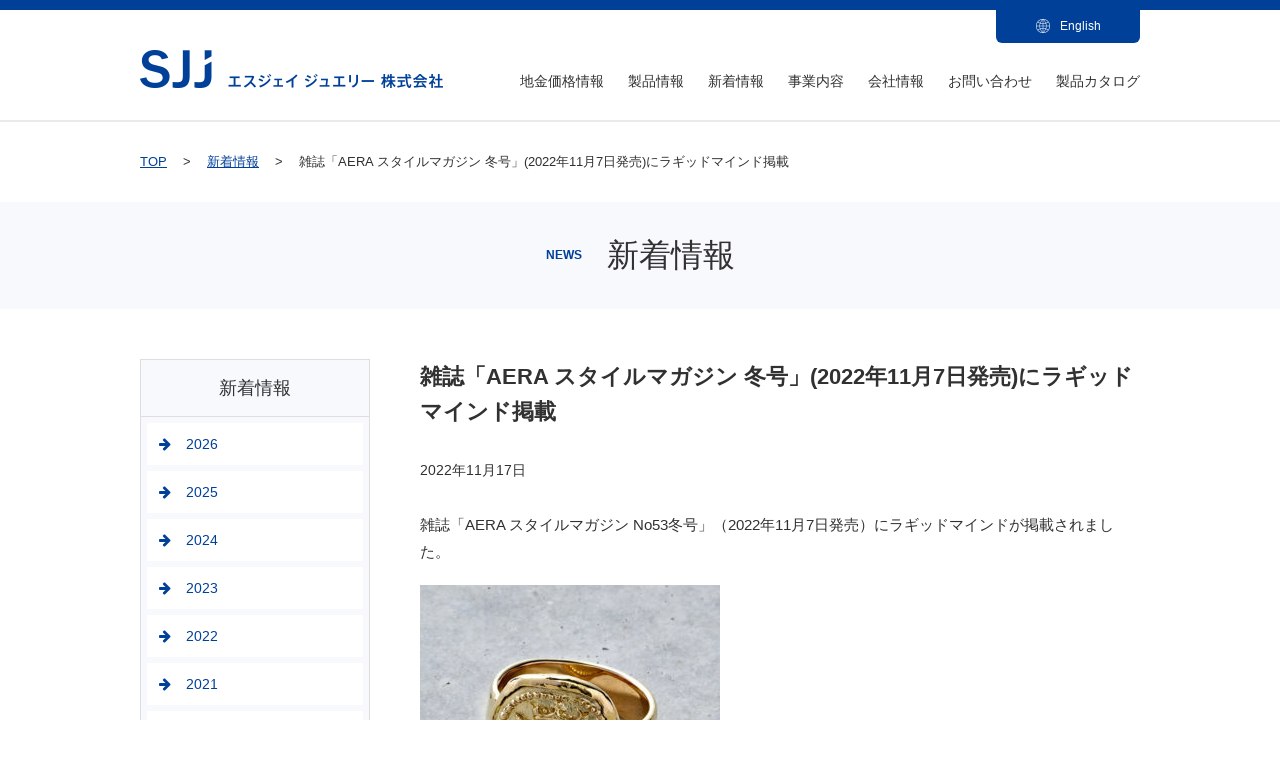

--- FILE ---
content_type: text/html; charset=UTF-8
request_url: https://www.sjj.co.jp/news/1577
body_size: 5763
content:
<!DOCTYPE HTML>
<html lang="ja" dir="ltr">
<head>
	<meta charset="utf-8">
	<!-- 電話番号の自動リンク機能を無効化 -->
	<meta name="format-detection" content="telephone=no">
	<!-- IE互換性を無効化 -->
	<meta http-equiv="X-UA-Compatible" content="IE=edge" />
	<meta name="viewport" content="width=device-width, initial-scale=1.0">
	<link rel="stylesheet" href="css/style.css">
	<title>新着情報｜エスジェイジュエリー株式会社</title>
    <meta name="description" content="当社は、ジュエリー業界おいて、金・プラチナチェーンを中心とした地金系製品のプロフェッショナルとして、厳選された素材を調達し、優れたデザイン力と高い技術力で製造した競争力が高い商品を、全国の小売店を通じてお客様へお届けしています。" />
<meta name="keywords" content="ジュエリー" />
	<!--[if lt IE 9]>
	<script src="//cdn.jsdelivr.net/html5shiv/3.7.2/html5shiv.min.js"></script>
	<script src="//cdnjs.cloudflare.com/ajax/libs/respond.js/1.4.2/respond.min.js"></script>
	<![endif]-->
	<link rel="stylesheet" href="/common/css/ie.css">
	<!--フォントアイコン(font-awesome)-->
	<link href="https://maxcdn.bootstrapcdn.com/font-awesome/4.2.0/css/font-awesome.min.css" rel="stylesheet">
	<link rel="stylesheet" type="text/css" href="https://www.sjj.co.jp/corp/wp-content/themes/sjj/style.css" media="all">
	<link href="/slick/slick.css" rel="stylesheet">
	<link href="/slick/slick-theme.css" rel="stylesheet">
	<link href="/common/css/style.css" rel="stylesheet">
	<link href="/common/css/style--sp.css" rel="stylesheet">
	<link rel="icon" href="https://www.sjj.co.jp/favicon.ico">
	<meta name='robots' content='max-image-preview:large' />
<script type="text/javascript">
window._wpemojiSettings = {"baseUrl":"https:\/\/s.w.org\/images\/core\/emoji\/14.0.0\/72x72\/","ext":".png","svgUrl":"https:\/\/s.w.org\/images\/core\/emoji\/14.0.0\/svg\/","svgExt":".svg","source":{"concatemoji":"https:\/\/www.sjj.co.jp\/corp\/wp-includes\/js\/wp-emoji-release.min.js?ver=6.2.8"}};
/*! This file is auto-generated */
!function(e,a,t){var n,r,o,i=a.createElement("canvas"),p=i.getContext&&i.getContext("2d");function s(e,t){p.clearRect(0,0,i.width,i.height),p.fillText(e,0,0);e=i.toDataURL();return p.clearRect(0,0,i.width,i.height),p.fillText(t,0,0),e===i.toDataURL()}function c(e){var t=a.createElement("script");t.src=e,t.defer=t.type="text/javascript",a.getElementsByTagName("head")[0].appendChild(t)}for(o=Array("flag","emoji"),t.supports={everything:!0,everythingExceptFlag:!0},r=0;r<o.length;r++)t.supports[o[r]]=function(e){if(p&&p.fillText)switch(p.textBaseline="top",p.font="600 32px Arial",e){case"flag":return s("\ud83c\udff3\ufe0f\u200d\u26a7\ufe0f","\ud83c\udff3\ufe0f\u200b\u26a7\ufe0f")?!1:!s("\ud83c\uddfa\ud83c\uddf3","\ud83c\uddfa\u200b\ud83c\uddf3")&&!s("\ud83c\udff4\udb40\udc67\udb40\udc62\udb40\udc65\udb40\udc6e\udb40\udc67\udb40\udc7f","\ud83c\udff4\u200b\udb40\udc67\u200b\udb40\udc62\u200b\udb40\udc65\u200b\udb40\udc6e\u200b\udb40\udc67\u200b\udb40\udc7f");case"emoji":return!s("\ud83e\udef1\ud83c\udffb\u200d\ud83e\udef2\ud83c\udfff","\ud83e\udef1\ud83c\udffb\u200b\ud83e\udef2\ud83c\udfff")}return!1}(o[r]),t.supports.everything=t.supports.everything&&t.supports[o[r]],"flag"!==o[r]&&(t.supports.everythingExceptFlag=t.supports.everythingExceptFlag&&t.supports[o[r]]);t.supports.everythingExceptFlag=t.supports.everythingExceptFlag&&!t.supports.flag,t.DOMReady=!1,t.readyCallback=function(){t.DOMReady=!0},t.supports.everything||(n=function(){t.readyCallback()},a.addEventListener?(a.addEventListener("DOMContentLoaded",n,!1),e.addEventListener("load",n,!1)):(e.attachEvent("onload",n),a.attachEvent("onreadystatechange",function(){"complete"===a.readyState&&t.readyCallback()})),(e=t.source||{}).concatemoji?c(e.concatemoji):e.wpemoji&&e.twemoji&&(c(e.twemoji),c(e.wpemoji)))}(window,document,window._wpemojiSettings);
</script>
<style type="text/css">
img.wp-smiley,
img.emoji {
	display: inline !important;
	border: none !important;
	box-shadow: none !important;
	height: 1em !important;
	width: 1em !important;
	margin: 0 0.07em !important;
	vertical-align: -0.1em !important;
	background: none !important;
	padding: 0 !important;
}
</style>
	<link rel='stylesheet' id='wp-block-library-css' href='https://www.sjj.co.jp/corp/wp-includes/css/dist/block-library/style.min.css?ver=6.2.8' type='text/css' media='all' />
<link rel='stylesheet' id='classic-theme-styles-css' href='https://www.sjj.co.jp/corp/wp-includes/css/classic-themes.min.css?ver=6.2.8' type='text/css' media='all' />
<style id='global-styles-inline-css' type='text/css'>
body{--wp--preset--color--black: #000000;--wp--preset--color--cyan-bluish-gray: #abb8c3;--wp--preset--color--white: #ffffff;--wp--preset--color--pale-pink: #f78da7;--wp--preset--color--vivid-red: #cf2e2e;--wp--preset--color--luminous-vivid-orange: #ff6900;--wp--preset--color--luminous-vivid-amber: #fcb900;--wp--preset--color--light-green-cyan: #7bdcb5;--wp--preset--color--vivid-green-cyan: #00d084;--wp--preset--color--pale-cyan-blue: #8ed1fc;--wp--preset--color--vivid-cyan-blue: #0693e3;--wp--preset--color--vivid-purple: #9b51e0;--wp--preset--gradient--vivid-cyan-blue-to-vivid-purple: linear-gradient(135deg,rgba(6,147,227,1) 0%,rgb(155,81,224) 100%);--wp--preset--gradient--light-green-cyan-to-vivid-green-cyan: linear-gradient(135deg,rgb(122,220,180) 0%,rgb(0,208,130) 100%);--wp--preset--gradient--luminous-vivid-amber-to-luminous-vivid-orange: linear-gradient(135deg,rgba(252,185,0,1) 0%,rgba(255,105,0,1) 100%);--wp--preset--gradient--luminous-vivid-orange-to-vivid-red: linear-gradient(135deg,rgba(255,105,0,1) 0%,rgb(207,46,46) 100%);--wp--preset--gradient--very-light-gray-to-cyan-bluish-gray: linear-gradient(135deg,rgb(238,238,238) 0%,rgb(169,184,195) 100%);--wp--preset--gradient--cool-to-warm-spectrum: linear-gradient(135deg,rgb(74,234,220) 0%,rgb(151,120,209) 20%,rgb(207,42,186) 40%,rgb(238,44,130) 60%,rgb(251,105,98) 80%,rgb(254,248,76) 100%);--wp--preset--gradient--blush-light-purple: linear-gradient(135deg,rgb(255,206,236) 0%,rgb(152,150,240) 100%);--wp--preset--gradient--blush-bordeaux: linear-gradient(135deg,rgb(254,205,165) 0%,rgb(254,45,45) 50%,rgb(107,0,62) 100%);--wp--preset--gradient--luminous-dusk: linear-gradient(135deg,rgb(255,203,112) 0%,rgb(199,81,192) 50%,rgb(65,88,208) 100%);--wp--preset--gradient--pale-ocean: linear-gradient(135deg,rgb(255,245,203) 0%,rgb(182,227,212) 50%,rgb(51,167,181) 100%);--wp--preset--gradient--electric-grass: linear-gradient(135deg,rgb(202,248,128) 0%,rgb(113,206,126) 100%);--wp--preset--gradient--midnight: linear-gradient(135deg,rgb(2,3,129) 0%,rgb(40,116,252) 100%);--wp--preset--duotone--dark-grayscale: url('#wp-duotone-dark-grayscale');--wp--preset--duotone--grayscale: url('#wp-duotone-grayscale');--wp--preset--duotone--purple-yellow: url('#wp-duotone-purple-yellow');--wp--preset--duotone--blue-red: url('#wp-duotone-blue-red');--wp--preset--duotone--midnight: url('#wp-duotone-midnight');--wp--preset--duotone--magenta-yellow: url('#wp-duotone-magenta-yellow');--wp--preset--duotone--purple-green: url('#wp-duotone-purple-green');--wp--preset--duotone--blue-orange: url('#wp-duotone-blue-orange');--wp--preset--font-size--small: 13px;--wp--preset--font-size--medium: 20px;--wp--preset--font-size--large: 36px;--wp--preset--font-size--x-large: 42px;--wp--preset--spacing--20: 0.44rem;--wp--preset--spacing--30: 0.67rem;--wp--preset--spacing--40: 1rem;--wp--preset--spacing--50: 1.5rem;--wp--preset--spacing--60: 2.25rem;--wp--preset--spacing--70: 3.38rem;--wp--preset--spacing--80: 5.06rem;--wp--preset--shadow--natural: 6px 6px 9px rgba(0, 0, 0, 0.2);--wp--preset--shadow--deep: 12px 12px 50px rgba(0, 0, 0, 0.4);--wp--preset--shadow--sharp: 6px 6px 0px rgba(0, 0, 0, 0.2);--wp--preset--shadow--outlined: 6px 6px 0px -3px rgba(255, 255, 255, 1), 6px 6px rgba(0, 0, 0, 1);--wp--preset--shadow--crisp: 6px 6px 0px rgba(0, 0, 0, 1);}:where(.is-layout-flex){gap: 0.5em;}body .is-layout-flow > .alignleft{float: left;margin-inline-start: 0;margin-inline-end: 2em;}body .is-layout-flow > .alignright{float: right;margin-inline-start: 2em;margin-inline-end: 0;}body .is-layout-flow > .aligncenter{margin-left: auto !important;margin-right: auto !important;}body .is-layout-constrained > .alignleft{float: left;margin-inline-start: 0;margin-inline-end: 2em;}body .is-layout-constrained > .alignright{float: right;margin-inline-start: 2em;margin-inline-end: 0;}body .is-layout-constrained > .aligncenter{margin-left: auto !important;margin-right: auto !important;}body .is-layout-constrained > :where(:not(.alignleft):not(.alignright):not(.alignfull)){max-width: var(--wp--style--global--content-size);margin-left: auto !important;margin-right: auto !important;}body .is-layout-constrained > .alignwide{max-width: var(--wp--style--global--wide-size);}body .is-layout-flex{display: flex;}body .is-layout-flex{flex-wrap: wrap;align-items: center;}body .is-layout-flex > *{margin: 0;}:where(.wp-block-columns.is-layout-flex){gap: 2em;}.has-black-color{color: var(--wp--preset--color--black) !important;}.has-cyan-bluish-gray-color{color: var(--wp--preset--color--cyan-bluish-gray) !important;}.has-white-color{color: var(--wp--preset--color--white) !important;}.has-pale-pink-color{color: var(--wp--preset--color--pale-pink) !important;}.has-vivid-red-color{color: var(--wp--preset--color--vivid-red) !important;}.has-luminous-vivid-orange-color{color: var(--wp--preset--color--luminous-vivid-orange) !important;}.has-luminous-vivid-amber-color{color: var(--wp--preset--color--luminous-vivid-amber) !important;}.has-light-green-cyan-color{color: var(--wp--preset--color--light-green-cyan) !important;}.has-vivid-green-cyan-color{color: var(--wp--preset--color--vivid-green-cyan) !important;}.has-pale-cyan-blue-color{color: var(--wp--preset--color--pale-cyan-blue) !important;}.has-vivid-cyan-blue-color{color: var(--wp--preset--color--vivid-cyan-blue) !important;}.has-vivid-purple-color{color: var(--wp--preset--color--vivid-purple) !important;}.has-black-background-color{background-color: var(--wp--preset--color--black) !important;}.has-cyan-bluish-gray-background-color{background-color: var(--wp--preset--color--cyan-bluish-gray) !important;}.has-white-background-color{background-color: var(--wp--preset--color--white) !important;}.has-pale-pink-background-color{background-color: var(--wp--preset--color--pale-pink) !important;}.has-vivid-red-background-color{background-color: var(--wp--preset--color--vivid-red) !important;}.has-luminous-vivid-orange-background-color{background-color: var(--wp--preset--color--luminous-vivid-orange) !important;}.has-luminous-vivid-amber-background-color{background-color: var(--wp--preset--color--luminous-vivid-amber) !important;}.has-light-green-cyan-background-color{background-color: var(--wp--preset--color--light-green-cyan) !important;}.has-vivid-green-cyan-background-color{background-color: var(--wp--preset--color--vivid-green-cyan) !important;}.has-pale-cyan-blue-background-color{background-color: var(--wp--preset--color--pale-cyan-blue) !important;}.has-vivid-cyan-blue-background-color{background-color: var(--wp--preset--color--vivid-cyan-blue) !important;}.has-vivid-purple-background-color{background-color: var(--wp--preset--color--vivid-purple) !important;}.has-black-border-color{border-color: var(--wp--preset--color--black) !important;}.has-cyan-bluish-gray-border-color{border-color: var(--wp--preset--color--cyan-bluish-gray) !important;}.has-white-border-color{border-color: var(--wp--preset--color--white) !important;}.has-pale-pink-border-color{border-color: var(--wp--preset--color--pale-pink) !important;}.has-vivid-red-border-color{border-color: var(--wp--preset--color--vivid-red) !important;}.has-luminous-vivid-orange-border-color{border-color: var(--wp--preset--color--luminous-vivid-orange) !important;}.has-luminous-vivid-amber-border-color{border-color: var(--wp--preset--color--luminous-vivid-amber) !important;}.has-light-green-cyan-border-color{border-color: var(--wp--preset--color--light-green-cyan) !important;}.has-vivid-green-cyan-border-color{border-color: var(--wp--preset--color--vivid-green-cyan) !important;}.has-pale-cyan-blue-border-color{border-color: var(--wp--preset--color--pale-cyan-blue) !important;}.has-vivid-cyan-blue-border-color{border-color: var(--wp--preset--color--vivid-cyan-blue) !important;}.has-vivid-purple-border-color{border-color: var(--wp--preset--color--vivid-purple) !important;}.has-vivid-cyan-blue-to-vivid-purple-gradient-background{background: var(--wp--preset--gradient--vivid-cyan-blue-to-vivid-purple) !important;}.has-light-green-cyan-to-vivid-green-cyan-gradient-background{background: var(--wp--preset--gradient--light-green-cyan-to-vivid-green-cyan) !important;}.has-luminous-vivid-amber-to-luminous-vivid-orange-gradient-background{background: var(--wp--preset--gradient--luminous-vivid-amber-to-luminous-vivid-orange) !important;}.has-luminous-vivid-orange-to-vivid-red-gradient-background{background: var(--wp--preset--gradient--luminous-vivid-orange-to-vivid-red) !important;}.has-very-light-gray-to-cyan-bluish-gray-gradient-background{background: var(--wp--preset--gradient--very-light-gray-to-cyan-bluish-gray) !important;}.has-cool-to-warm-spectrum-gradient-background{background: var(--wp--preset--gradient--cool-to-warm-spectrum) !important;}.has-blush-light-purple-gradient-background{background: var(--wp--preset--gradient--blush-light-purple) !important;}.has-blush-bordeaux-gradient-background{background: var(--wp--preset--gradient--blush-bordeaux) !important;}.has-luminous-dusk-gradient-background{background: var(--wp--preset--gradient--luminous-dusk) !important;}.has-pale-ocean-gradient-background{background: var(--wp--preset--gradient--pale-ocean) !important;}.has-electric-grass-gradient-background{background: var(--wp--preset--gradient--electric-grass) !important;}.has-midnight-gradient-background{background: var(--wp--preset--gradient--midnight) !important;}.has-small-font-size{font-size: var(--wp--preset--font-size--small) !important;}.has-medium-font-size{font-size: var(--wp--preset--font-size--medium) !important;}.has-large-font-size{font-size: var(--wp--preset--font-size--large) !important;}.has-x-large-font-size{font-size: var(--wp--preset--font-size--x-large) !important;}
.wp-block-navigation a:where(:not(.wp-element-button)){color: inherit;}
:where(.wp-block-columns.is-layout-flex){gap: 2em;}
.wp-block-pullquote{font-size: 1.5em;line-height: 1.6;}
</style>
<link rel="https://api.w.org/" href="https://www.sjj.co.jp/wp-json/" /><link rel="EditURI" type="application/rsd+xml" title="RSD" href="https://www.sjj.co.jp/corp/xmlrpc.php?rsd" />
<link rel="wlwmanifest" type="application/wlwmanifest+xml" href="https://www.sjj.co.jp/corp/wp-includes/wlwmanifest.xml" />
<meta name="generator" content="WordPress 6.2.8" />
<link rel="canonical" href="https://www.sjj.co.jp/news/1577" />
<link rel='shortlink' href='https://www.sjj.co.jp/?p=1577' />
<link rel="alternate" type="application/json+oembed" href="https://www.sjj.co.jp/wp-json/oembed/1.0/embed?url=https%3A%2F%2Fwww.sjj.co.jp%2Fnews%2F1577" />
<link rel="alternate" type="text/xml+oembed" href="https://www.sjj.co.jp/wp-json/oembed/1.0/embed?url=https%3A%2F%2Fwww.sjj.co.jp%2Fnews%2F1577&#038;format=xml" />

	
<!-- Google Tag Manager -->
<script>(function(w,d,s,l,i){w[l]=w[l]||[];w[l].push({'gtm.start':
new Date().getTime(),event:'gtm.js'});var f=d.getElementsByTagName(s)[0],
j=d.createElement(s),dl=l!='dataLayer'?'&l='+l:'';j.async=true;j.src=
'https://www.googletagmanager.com/gtm.js?id='+i+dl;f.parentNode.insertBefore(j,f);
})(window,document,'script','dataLayer','GTM-MX8THN7');</script>
<!-- End Google Tag Manager -->
</head>
<body>
<!-- Google Tag Manager (noscript) -->
<noscript><iframe src="https://www.googletagmanager.com/ns.html?id=GTM-MX8THN7"
height="0" width="0" style="display:none;visibility:hidden"></iframe></noscript>
<!-- End Google Tag Manager (noscript) -->

<script src="/common/js/jquery.js"></script>
<script src="/common/js/app.js"></script>
<script src="/slick/slick.min.js"></script>
<div class="whole-wrapper whole-wrapper--index">
	<header class="container header-container relative">
		<div class="inner relative">
			<h1 class="titleLogo">
				<a href="/">
					<img src="/common/img/header-container/companyLogo.png" alt="エスジェイジュエリー株式会社" />
				</a>
			</h1>
			<nav class="pcMenu">
				<ul>
					<li>
						<a href="https://www.sjj.co.jp/market/">地金価格情報</a>
					</li>
					<li>
						<a href="https://www.sjj.co.jp/product/">製品情報</a>
					</li>
					<li>
						<a href="https://www.sjj.co.jp/news/">新着情報</a>
					</li>
					<li>
						<a href="https://www.sjj.co.jp/business/">事業内容</a>
					</li>
					<li>
						<a href="https://www.sjj.co.jp/company/">会社情報</a>
					</li>
					<li>
						<a href="https://www.sjj.co.jp/contact/">お問い合わせ</a>
					</li>
					<li class="drop-menu">
						<a href="#">製品カタログ</a>
						<ul class="drop-menu-list">
							<li class="drop-menu-item">
								<a href="/common/img/product/CoinMedalCatalog-ver2.pdf" target="_blank">コインメダルジュエリー</a>
							</li >
							<!--
							<li class="drop-menu-item">
								<a href="#">喜平ベーシックチェーン</a>
							</li>
							-->							
						</ul>
					</li>				
				</ul>
			</nav>
			<a href="/english/" class="toEngsiteLink--sp sp">
				<img src="/common/img/icons/earth--sp.png" alt="to_englishsite" />
			</a>
			<div class="navToggle--wrapper">
				<div id="navToggle">
					<span></span>
					<span></span>
					<span></span>
				</div>
			</div>
			<nav class="spMenu">
				<ul>
					<li>
						<a href="https://www.sjj.co.jp/market/index.php">地金価格情報</a>
					</li>
					<li>
						<a href="https://www.sjj.co.jp/product/index.php">製品情報</a>
					</li>
					<li>
						<a href="https://www.sjj.co.jp/news/">新着情報</a>
					</li>
					<li>
						<a href="https://www.sjj.co.jp/business/">事業内容</a>
					</li>
					<li>
						<a href="https://www.sjj.co.jp/company/">会社情報</a>
					</li>
					<li>
						<a href="https://www.sjj.co.jp/contact/">お問い合わせ</a>
					</li>
					<li>
						<a href="#">製品カタログ</a>
						<a href="/common/img/product/CoinMedalCatalog-ver2.pdf" target="_blank">ー　コインメダルジュエリー</a>
					</li>					
				</ul>
			</nav>
			<a href="https://www.sjj.co.jp/english/" class="toEngsiteBtn">English</a>
		</div>
	</header>

<nav class="container breadcrumb-container relative">
	<ul class="breadcrumb-module module">
		<li>
			<a href="/">TOP</a>
		</li>
		<li>
			<a href="/news/">新着情報</a>
		</li>
		<li>
			<span>雑誌「AERA スタイルマガジン 冬号」(2022年11月7日発売)にラギッドマインド掲載</span>
		</li>
	</ul>
</nav>
<p class="container secondPageTitle-container relative">
	<span class="engTitle">NEWS</span>
	<span class="japaneseTitle">新着情報</span>
</p>

<div class="twoColumn-wrapper">
	<main class="main-wrapper news_detail">
		<h1>雑誌「AERA スタイルマガジン 冬号」(2022年11月7日発売)にラギッドマインド掲載</h1>
		<p class="date">2022年11月17日</p>
		<div class="postContent is-clearfix">
			<p>雑誌「AERA スタイルマガジン No53冬号」（2022年11月7日発売）にラギッドマインドが掲載されました。</p>
<p><img decoding="async" class="alignleft size-medium wp-image-1578" src="https://www.sjj.co.jp/corp/wp-content/uploads/2022/11/20220726RM_0003_sq-300x300.jpg" alt="" width="300" height="300" srcset="https://www.sjj.co.jp/corp/wp-content/uploads/2022/11/20220726RM_0003_sq-300x300.jpg 300w, https://www.sjj.co.jp/corp/wp-content/uploads/2022/11/20220726RM_0003_sq-150x150.jpg 150w, https://www.sjj.co.jp/corp/wp-content/uploads/2022/11/20220726RM_0003_sq.jpg 643w" sizes="(max-width: 300px) 100vw, 300px" /></p>
<p>Sign of Zodiac コレクション<br />
射手座リング<br />
型番：KR08RI01K<br />
素材：750YG<br />
サイズ：＃15～＃25<br />
418,000円(税込)</p>
<p>幸運を呼ぶと言われてる12星座を、職人の手仕事でひとつひとつ丁寧に掘り上げたローマコイン風のリングです。裏面に星座のアイコンをデザインするなど細部にまでこだわりました。星座ごとに形が違いひとつとして同じものはありません。</p>
<p>【WEB】<a href="https://rugged-mind.com/" target="_blank" rel="noopener">https://rugged-mind.com/</a><br />
【On-line SHOP】<a href="https://www.ruggedmind-shop.com/" target="_blank" rel="noopener">https://www.ruggedmind-shop.com/</a><br />
◎価格は2022年9月現在の希望小売税込価格です。<br />
◎地金価格変動で表示価格が変わる場合があります。</p>
		</div>

<a class="detailPrev" href="https://www.sjj.co.jp/news/1555" rel="prev"><i class="fa fa-angle-double-left" aria-hidden="true"></i> PREV</a><a class="detailNext" href="https://www.sjj.co.jp/news/1583" rel="next">NEXT <i class="fa fa-angle-double-right" aria-hidden="true"></i></a>
	</main>
	<aside class="sub-wrapper">
		<nav class="sideMenu-module">
	<h3>新着情報</h3>
	<ul>
			<li><a href='https://www.sjj.co.jp/news/date/2026'><i class="fa fa-arrow-right" aria-hidden="true"></i>2026</a></li>
	<li><a href='https://www.sjj.co.jp/news/date/2025'><i class="fa fa-arrow-right" aria-hidden="true"></i>2025</a></li>
	<li><a href='https://www.sjj.co.jp/news/date/2024'><i class="fa fa-arrow-right" aria-hidden="true"></i>2024</a></li>
	<li><a href='https://www.sjj.co.jp/news/date/2023'><i class="fa fa-arrow-right" aria-hidden="true"></i>2023</a></li>
	<li><a href='https://www.sjj.co.jp/news/date/2022'><i class="fa fa-arrow-right" aria-hidden="true"></i>2022</a></li>
	<li><a href='https://www.sjj.co.jp/news/date/2021'><i class="fa fa-arrow-right" aria-hidden="true"></i>2021</a></li>
	<li><a href='https://www.sjj.co.jp/news/date/2020'><i class="fa fa-arrow-right" aria-hidden="true"></i>2020</a></li>
	<li><a href='https://www.sjj.co.jp/news/date/2019'><i class="fa fa-arrow-right" aria-hidden="true"></i>2019</a></li>
	<li><a href='https://www.sjj.co.jp/news/date/2018'><i class="fa fa-arrow-right" aria-hidden="true"></i>2018</a></li>
	<li><a href='https://www.sjj.co.jp/news/date/2017'><i class="fa fa-arrow-right" aria-hidden="true"></i>2017</a></li>
	</ul>
</nav>
	</aside>
</div>

	
<footer class="container footer-container relative">
	<nav class="links">
		<div class="links_top">
			<ul>
				<li class="listNum01">
					<a href="https://www.sjj.co.jp/ninaricci-prestige/" target="_blank">NINA RICCI PRESTIGE</a>
				</li>
				<li class="listNum02">
					<a href="http://www.sjj.co.jp/ninaricci/" target="_blank">NINA RICCI</a>
				</li>
				<li class="listNum02">
					<a href="https://rugged-mind.com" target="_blank">Rugged Mind</a>
				</li>
				<li class="listNum03">
					<a href="https://www.romanticblue.jp/" target="_blank">Romantic Blue</a>
				</li>
				<li class="listNum04">
					<a href="https://www.ettoi.jp/" target="_blank">et toi</a>
				</li>
				<li class="listNum06">
					<a href="/product/kihei.php">Kihei</a>
				</li>
				<li class="listNum07">
					<a href="/product/coin.php">Coin Medal Jewelry</a>
				</li>
			</ul>
		</div>
		<div class="links_bottom">
			<ul>
				<li class="listNum01">
					<a href="/product/">製品情報</a>
				</li>
				<li class="listNum02">
					<a href="/company/">会社情報</a>
				</li>
				<li class="listNum03">
					<a href="/business/">事業内容</a>
				</li>
				<li class="listNum04">
					<a href="/news/">新着情報</a>
				</li>
				<li class="listNum05 sp">
					<a href="/market/">地金価格情報</a>
				</li>
			</ul>
			<ul>
				<li class="listNum06">
					<a href="/contact/">お問い合わせ</a>
				</li>
				<li class="listNum07">
					<a href="/sitepolicy/">ご利用条件</a>
				</li>
				<li class="listNum08">
					<a href="/privacy/">プライバシーポリシー</a>
				</li>
			</ul>
		</div>
	</nav>
	<div class="logoArea">
		<div class="logoArea--inner relative">
			<img src="../../common/img/footer-container/logo_company--footer.png" alt="ロゴ_エスジェイジュエリー株式会社" class="footerLogo block" />
			<small class="copyright">Copyright (C) SJ Jewelry Corporation. All Rights Reserved.</small>
			<a href="/english/" class="toEngsiteBtn">English</a>
		</div>
	</div>
</footer>
<p class="page-top">
	<a href=".whole-wrapper">
		<i class="fa fa-arrow-up" aria-hidden="true"></i>
	</a>
</p>
</div>

</body>
</html>


--- FILE ---
content_type: text/css
request_url: https://www.sjj.co.jp/common/css/ie.css
body_size: 4
content:
@media all and (-ms-high-contrast: none)
{
    .header-container .pcMenu a
    {
        padding-bottom: 33px\0;
    }
}

_::-webkit-full-page-media,
_:future,
:root .header-container .pcMenu a
{
    padding-bottom: 32px;
}


--- FILE ---
content_type: text/css
request_url: https://www.sjj.co.jp/common/css/style.css
body_size: 6449
content:
@charset 'UTF-8';
/*
SCSS variables are information about icon's compiled state, stored under its original file name

.icon-home {
  width: $icon-home-width;
}

The large array-like variables contain all information about a single icon
$icon-home: x y offset_x offset_y width height total_width total_height image_path;
*/
/*
The provided mixins are intended to be used with the array-like variables

.icon-home {
  @include sprite-width($icon-home);
}

.icon-email {
  @include sprite($icon-email);
}
*/
/* ==================================================== */
/*スタイルリセット
/* ==================================================== */
html,
body,
div,
span,
applet,
object,
iframe,
h1,
h2,
h3,
h4,
h5,
h6,
p,
blockquote,
pre,
a,
abbr,
acronym,
address,
big,
cite,
code,
del,
dfn,
em,
img,
ins,
kbd,
q,
s,
samp,
small,
strike,
strong,
sub,
sup,
tt,
var,
b,
u,
i,
center,
dl,
dt,
dd,
ol,
ul,
li,
fieldset,
form,
label,
legend,
table,
caption,
tbody,
tfoot,
thead,
tr,
th,
td,
article,
aside,
canvas,
details,
embed,
figure,
figcaption,
footer,
header,
hgroup,
menu,
nav,
output,
ruby,
section,
summary,
time,
mark,
audio,
video
{
    font-weight: normal;
    font-style: normal;

    margin: 0;
    padding: 0;

    vertical-align: baseline; 

    border: 0;
}

article,
aside,
details,
figcaption,
figure,
footer,
header,
hgroup,
menu,
nav,
section
{
    display: block;
}

html
{
    overflow-y: scroll;

    word-break: all;
}

blockquote,
q
{
    quotes: none;
}

blockquote:before,
blockquote:after,
q:before,
q:after
{
    content: '';
    content: none;
}

input,
textarea
{
    margin: 0;
    padding: 0;
}

ol,
ul
{
    list-style: none;
}

table
{
    border-spacing: 0; 
    border-collapse: collapse;
}

caption,
th
{
    text-align: left;
}
a {
    color: #00419b;
}
a:focus
{
    outline: none;
}

.inline_block
{
    display: inline-block;

    *display: inline;
    *zoom: 1;
}

img
{
    max-width: 100%;
}

table
{
    width: 100%;
}

a,
a:hover
{
    cursor: pointer;
    text-decoration: none;
}

th
{
    white-space: nowrap;
}

h1,
h2,
h3,
h4,
h5,
h6,
p
{
    word-wrap: break-word;
}

.imageLink:hover
{
    border: none;
}
.imageLink:hover > img
{
    transition: .5s; 

    opacity: .8;
    border: none;
}

/* ==================================================== */
/*汎用系スタイル
/* ==================================================== */
body
{
    font-family: 'ヒラギノ角ゴ ProN W3', Verdana, Roboto, 'Droid Sans', '游ゴシック', YuGothic, 'Hiragino Kaku Gothic ProN', 'メイリオ', Meiryo, sans-serif;
    line-height: 1.6;

    overflow-x: hidden; 

    box-sizing: border-box;
    width: 100%;
    height: 100%;
    margin: 0;
    padding: 0;

    text-align: left;
    letter-spacing: normal;
    word-wrap: break-word;

    color: #313131;
    background-color: #fff;

    -webkit-text-size-adjust: 100%;
        -ms-text-size-adjust: 100%;
    -webkit-font-smoothing: antialiased;
    text-rendering: optimizeLegibility;
    direction: ltr;
}

.relative
{
    position: relative;
}

.absolute
{
    position: absolute;
}

.fixed
{
    position: fixed;
}

.block
{
    display: block;
}

.inline
{
    display: inline;
}
.is-clear {
    clear: both;
}
cao:after
{
    display: table; 
    clear: both;

    content: ' ';
}

.sp
{
    display: none;
}

.pc
{
    display: block;
}

.font_red {
    color: #ff0000;
}

@media screen and (max-width: 768px)
{
    .sp
    {
        display: inline;
    }
    .pc
    {
        display: none;
    }
}

html
{
    font-size: 62.5%;
}

/* ==================================================== */
/* 囲い系スタイル
/* ==================================================== */
.oneColumn-wrapper
{
    width: 1000px;
    margin-right: auto; 
    margin-left: auto;
}

.twoColumn-wrapper
{
    display: -ms-flexbox;
    display: flex;
        flex-direction: row-reverse;

    width: 1000px;
    margin-right: auto; 
    margin-left: auto;

    -ms-flex-direction: row-reverse;
    -ms-flex-pack: justify;
    justify-content: space-between;
}

.sub-wrapper
{
    width: 230px;
}

.main-wrapper
{
    width: 720px;
}

/* ==================================================== */
/*ヘッダー(header-container)
/* ==================================================== */
.header-container
{
    border-top: 10px solid #014099;
    border-bottom: 2px solid #eaeaea;
}
.header-container .inner
{
    width: 1000px;
    height: 110px; 
    margin-right: auto;
    margin-left: auto;
}
.header-container .titleLogo
{
    position: absolute;
    top: 40px;
    width: 303px;
}
.header-container .titleLogo.en {
    width: 200px;
}
.header-container .pcMenu ul
{
    position: absolute;
    top: 60px;
    right: 0; 
    display: -ms-flexbox;
    display: flex;
    width: 620px;
    -ms-flex-pack: justify;
    justify-content: space-between;
}
.header-container .pcMenu a
{
    font-size: 14px;
    font-size: 1.4rem;

    padding-bottom: 31px;

    transition: .3s;

    color: #313131;
    border-bottom: 2px solid #eaeaea;
}
.header-container .pcMenu a:hover
{
    color: #014099;
    border-bottom: 2px solid #014099;
}

.spMenu
{
    display: none;
}
   
/* dropmenu */
.drop-menu{
}
.drop-menu:hover .drop-menu-list{
    visibility: visible;
    opacity: 1;
}    
.drop-menu-list{
    visibility: hidden;
    opacity: 0;
    transition: .3s!important;
    position: absolute!important;
    top: 50px!important;
    right: -50px!important; 
    display: table!important;
    width: 190px!important;
    -ms-flex-pack: center!important;
    justify-content: inherit!important;
    z-index: 9999!important;
}
.drop-menu-item{
}
.drop-menu-item a{ 
    font-size: 13px!important;
    font-size: 1.3rem!important;
    padding-top: 10px;
    padding-bottom: 0!important;
    transition: .3s!important;
    display: table!important;
    width: 190px!important;
    text-align: center!important;
    vertical-align: middle!important;
    height: 32px!important;
    color: #313131!important;
    background-color: #fff;
    border-top: none!important;
    border-right: 2px solid #eaeaea;
    border-left: 2px solid #eaeaea;
    border-bottom: 2px solid #eaeaea;
}
.drop-menu-item a:hover{
    color: #fff!important;
    background-color: #014099!important;
}
/* dropmenu */

/* ==================================================== */
/*メインビジュアル(mainvisual-container)
/* ==================================================== */
.mainvisual-container
{
    margin-bottom: 80px; 

    border-bottom: 10px solid #d9dfe8;
}

.slick-dotted.slick-slider
{
    margin-bottom: 0;
}

.slick-dots
{
    bottom: 15px;
}

.slick-dots li button:before
{
    font-size: 15px;
}

@media screen and (max-width: 768px) {
    .slick-dots li button:before {
        font-size: 12px;
    }
}

.slick-slide img
{
    width: 100%;
}

.slick-prev,
.slick-next
{
    z-index: 99999;
}

.slick-prev
{
    left: 5%;
}

.slick-prev
{
    left: 5%;
}

.slick-next
{
    right: 6%;
}

.slick-prev:before
{
    content: url('../img/icons/icon_slider--prev.png');
}

.slick-next:before
{
    content: url('../img/icons/icon_slider--next.png');
}

.slick-prev:before,
.slick-next:before
{
    font-family: 'slick';
    font-size: 40px;
    font-weight: bold;
    line-height: 1;

    /*opacity: .75;
    color: #eee; */
    color: #c0c0c0;
    
    -webkit-font-smoothing: antialiased;
    -moz-osx-font-smoothing: grayscale;
}
.slick-prev, .slick-next {
    width: 35px;
    height: 60px;
}

/* ==================================================== */
/*製品情報(products-container)
/* ==================================================== */
.productList
{
    display: -ms-flexbox;
    display: flex;

    border-top: 1px solid #eaeaea;
    /*border-bottom: 1px solid #eaeaea; */

    -ms-flex-wrap: wrap;
        flex-wrap: wrap;
}
.productList li
{
    box-sizing: border-box;
    width: 50%;
    min-height: 555px;

    border-bottom: 1px solid #eaeaea;
}
.productList li:nth-child(odd)
{
    border-right: 1px solid #eaeaea;
}

/* ==================================================== */
/*ニュース(news-container)
/* ==================================================== */
.news-container
{
    padding-top: 60px;
    padding-bottom: 60px; 

    background: #f7f9fc;
}
.news-container .newsList
{
    font-size: 14px;
    font-size: 1.4rem; 

    box-sizing: border-box;
    width: 985px;
    margin-right: auto;
    margin-left: auto;
    padding: 55px 0 55px 100px;

    border-top: 2px solid #014099;
    border-bottom: 2px solid #014099;
}
.news-container .newsList dt
{
    float: left;

    margin-right: 30px;
}
.news-container .newsList dd
{
    margin-bottom: 20px;
}
.news-container .newsList dd:last-child
{
    margin-bottom: 0;
}
.news-container .newsList a
{
    text-decoration: underline; 

    color: #014099;
}
.news-container .newsList a:hover
{
    text-decoration: none;
}

/* ==================================================== */
/*地金価格情報(marketInfo-container)
/* ==================================================== */
.marketInfo-container
{
    padding-top: 60px;
    padding-bottom: 60px;
}

.marketInfoTable
{
    width: 1000px;
    margin-right: auto; 
    margin-left: auto;
}
.marketInfoTable caption {
    font-size: 16px;
    font-size: 1.6rem;
    margin-bottom: 10px; 
    font-weight: bold;
}
.marketInfoTable caption span.right {
    float: right;
    font-size: 13px;
    font-size: 1.3rem;
}
.marketInfoTable tbody,
.marketInfoTable th,
.marketInfoTable td
{
    border: 1px solid #c49d3e;
}
.marketInfoTable th
{
    width: 33%;
}
.marketInfoTable th,
.marketInfoTable td
{
    font-size: 18px;
    font-size: 1.8rem; 

    height: 80px;

    text-align: center;
    vertical-align: middle;
}
.marketInfoTable th,
.marketInfoTable .priceTitle
{
    font-weight: bold; 

    background: #f7edda;
}
.marketDetail .marketInfoTable th,
.marketDetail .marketInfoTable td {
    height: 60px;
}
.marketInfo-container.marketDetail {
    padding: 0px;
}

/* ==================================================== */
/*フッター(footer-container)
/* ==================================================== */
.footer-container
{
    /*margin-top: 80px;*/
    clear: both;
}
.footer-container .links div
{
    padding: 45px 0;
    border-top: 1px solid #eaeaea;
}
.footer-container .links ul
{
    margin-right: auto; 
    margin-left: auto;
}
.footer-container .links li
{
    display: inline-block;
}
.footer-container .links a
{
    font-size: 14px;
    font-size: 1.4rem;
    color: #313131;
}
.footer-container .links_top ul
{
    width: 1000px;
    display: flex;
    justify-content: space-between;
}
/* .footer-container .links_top .listNum01,
.footer-container .links_top .listNum02,
.footer-container .links_top .listNum03,
.footer-container .links_top .listNum05,
.footer-container .links_top .listNum06,
.footer-container .links_top .listNum07
{
    margin-right: 35px;
    margin-bottom: 25px;
}
.footer-container .links_top .listNum01::after,
.footer-container .links_top .listNum02::after,
.footer-container .links_top .listNum03::after,
.footer-container .links_top .listNum05::after,
.footer-container .links_top .listNum06::after,
.footer-container .links_top .listNum07::after
{
    margin-left: 40px;

    content: '／';

    color: #e5e4e4;
} */
.footer-container .links_top .listNum01 a::after,
.footer-container .links_top .listNum02 a::after,
.footer-container .links_top .listNum03 a::after,
.footer-container .links_top .listNum04 a::after,
.footer-container .links_top .listNum08 a::after
{
    margin-left: 10px; 

    content: url(../img/icons/icon_document.png);
}
.footer-container .links_top .listNum05
{
    margin-left: 60px;
    font-size: 14px;
    font-size: 1.4rem;
}
.footer-container .links_bottom ul
{
    width: 680px;
    display: flex;
    justify-content: space-around;
    margin-bottom: 24px;
}
.footer-container .links_bottom ul.en_footer {
    width: 574px;
}
/* .footer-container .links_bottom .listNum01,
.footer-container .links_bottom .listNum02,
.footer-container .links_bottom .listNum03,
.footer-container .links_bottom .listNum04,
.footer-container .links_bottom .listNum06,
.footer-container .links_bottom .listNum07,
.footer-container .links_bottom .listNum08
{
    margin-right: 35px;
    margin-bottom: 25px;
}
.footer-container .links_bottom .listNum01::after,
.footer-container .links_bottom .listNum02::after,
.footer-container .links_bottom .listNum03::after,
.footer-container .links_bottom .listNum04::after,
.footer-container .links_bottom .listNum06::after,
.footer-container .links_bottom .listNum07::after,
.footer-container .links_bottom .listNum08::after
{
    margin-left: 40px;

    content: '／';

    color: #e5e4e4;
} */
.footer-container .links_bottom .listNum05--pc
{
    display: list-item;
}
/*.footer-container .links_bottom .listNum06
{
    margin-left: 80px;
} */

.logoArea
{
    padding-top: 40px; 

    text-align: center;

    background: #f1f4f7;
}
.logoArea .copyright
{
    display: block; 

    padding-bottom: 20px;
}

.footerLogo
{
    margin-right: auto;
    margin-bottom: 45px; 
    margin-left: auto;
}

.logoArea--inner
{
    width: 1000px;
    margin-right: auto; 
    margin-left: auto;
}

.page-top
{
    font-size: 20px;
    font-size: 2rem; 

    position: fixed;
    right: 20px;
    bottom: 20px;

    display: -ms-flexbox;
    display: flex;

    width: 70px;
    height: 70px;

    cursor: pointer;

    border-radius: 50%;
    background: #014099;

    -ms-flex-pack: center;
    justify-content: center;
    -ms-flex-align: center;
    align-items: center;
}
.page-top .fa-arrow-up:before
{
    color: #fff;
}

/* ==================================================== */
/*パンくずリスト(breadcrumb-container)
/* ==================================================== */

.breadcrumb-module
{
    font-size: 13px;
    font-size: 1.3rem; 

    width: 1000px;
    margin-right: auto;
    margin-left: auto;
    padding-top: 30px;
    padding-bottom: 30px;
}
.breadcrumb-module li
{
    display: inline;
}
.breadcrumb-module li::after
{
    margin-right: 12px; 
    margin-left: 12px;

    content: '>';
}
.breadcrumb-module li:last-child::after
{
    content: none;
}
.breadcrumb-module a
{
    text-decoration: underline; 

    color: #014099;
}

/* ==================================================== */
/*下層ページタイトル(secondPageTitle-container)
/* ==================================================== */
.secondPageTitle-container
{
    display: -ms-flexbox;
    display: flex;

    margin-bottom: 50px; 
    padding-top: 28px;
    padding-bottom: 28px;

    background: #f8f9fd;

    -ms-flex-pack: center;
    justify-content: center;
    -ms-flex-align: center;
    align-items: center;
}
.secondPageTitle-container .engTitle
{
    font-size: 12px;
    font-size: 1.2rem;
    font-weight: bold;

    margin-right: 25px; 

    color: #014099;
}
.secondPageTitle-container .japaneseTitle
{
    font-size: 32px;
    font-size: 3.2rem;
}

/* ==================================================== */
/*サブタイトルモジュール(h2-module)
/* ==================================================== */
.h2-module
{
    display: -ms-flexbox;
    display: flex;
        flex-direction: column;

    margin-bottom: 30px;

    text-align: center;

    -ms-flex-direction: column;
    -ms-flex-align: center;
    align-items: center;
}
.h2-module .sub
{
    font-size: 12px;
    font-size: 1.2rem;
    font-weight: bold;
}
.h2-module .eng--news-container,
.h2-module .eng--products-container
{
    color: #014099;
}
.h2-module .eng--marketInfo-container
{
    color: #c49d3e;
}
.h2-module .main
{
    font-size: 32px;
    font-size: 3.2rem;

    margin-top: -5px;
}
.h2-module.en .main {
    color: #014099;
}

/* ==================================================== */
/*下層ページタイトル(secondpageSubtitle-module)
/* ==================================================== */
.oneCol-module h2,
.secondpageSubtitle-module
{
    font-size: 20px;
    font-size: 2rem;
    font-weight: bold;

    display: list-item;

    margin-bottom: 20px;
    padding-bottom: 15px;

    list-style-position: inside;
    list-style-image: url('../img/icons/icon_secondpageSubtitle.png'); 

    color: #313131;
    border-bottom: 1px solid #014099;
    clear: both;
}

/* ==================================================== */
/*ボタン系素材モジュール(btn-module)
/* ==================================================== */
.btn-module
{
    font-size: 14px;
    font-size: 1.4rem;

    display: -ms-flexbox;
    display: flex;

    box-sizing: border-box;
    width: 300px;
    height: 50px;
    margin-top: 35px;

    transition: .3s ease-in-out;

    border-width: 1px;
    border-style: solid; 
    background: #fff;

    -ms-flex-pack: center;
    justify-content: center;
    -ms-flex-align: center;
    align-items: center;
}
.btn-module .fa-arrow-right:before
{
    margin-right: 15px;
}
.btn-module .fa-arrow-down:before
{
    margin-left: 15px;
}
.btn-module:hover
{
    color: #fff !important;
}
.news-container .btn-module
{
    margin-right: auto; 
    margin-left: auto;

    color: #014099;
    border-color: #014099;
}
.news-container .btn-module:hover
{
    background-color: #014099;
}

.marketInfo-container .btn-module
{
    margin-right: auto;
    margin-left: auto;

    color: #c49d3e; 
    border-color: #c49d3e;
}
.marketInfo-container .btn-module:hover
{
    background-color: #c49d3e;
}
.productItem-module .btn-module
{
    margin-top: 25px;
    color: #014099; 
    border-color: #014099;
}
.productItem-module .btn-module:hover
{
    color: #fff; 
    background-color: #014099;
}

.productItem-module .btn-module--brandsite::after
{
    margin-left: 10px; 

    content: url('../img/icons/icon_document--blue.png');
}

.productItem-module .btn-module--brandsite:hover::after
{
    content: url('../img/icons/icon_document--white.png');
}

.toEngsiteBtn
{
    font-size: 12px;
    font-size: 1.2rem;

    display: block;
    display: -ms-flexbox;
    display: flex;

    width: 144px;
    height: 40px;

    color: #fff;
    background: #014099;

    -ms-flex-pack: center;
    justify-content: center;
    -ms-flex-align: center;
    align-items: center;
}
.toEngsiteBtn:before
{
    margin-top: 5px; 
    margin-right: 10px;

    content: url('../img/icons/earth.png');
}

.footer-container .toEngsiteBtn
{
    position: absolute;
    right: 0;
    bottom: 0;

    width: 120px;
}

.header-container .toEngsiteBtn
{
    position: absolute;
    top: 0;
    right: 0;

    height: 33px;

    border-radius: 0 0 6px 6px;
}

/* ==================================================== */
/*製品詳細(productItem-module)
/* ==================================================== */
.productItem-module
{
    display: -ms-flexbox;
    display: flex;
        flex-direction: column;

    width: 400px;
    margin-top: 60px;

    -ms-flex-direction: column;
    -ms-flex-pack: center;
    justify-content: center;
    -ms-flex-align: center;
    align-items: center;
}
.productItem-module .mainArea
{
    display: -ms-flexbox;
    display: flex;
        flex-direction: column; 

    height: 315px;

    text-align: center;

    -ms-flex-direction: column;
}
.product-module section {
    width: 100%;
}
.product-module section h2,
.productItem-module .mainArea h3 {
    font-size: 2.6rem;
    font-family: serif;
}
.productItem-module .mainArea h3.rugged-mind{
    padding: 0 110px;
}
.productItem-module figure
{
    display: -ms-flexbox;
    display: flex;

    height: 100%;

    -ms-flex-pack: center;
    justify-content: center;
    -ms-flex-align: center;
    align-items: center;
}
.productItem-module figure img {
    width: 300px;
}
.productItem-module p
{
    font-size: 14px;
    font-size: 1.4rem;

    display: -ms-flexbox;
    display: flex;

    height: 40px;
    width: 400px;
    text-align: center; 

    -ms-flex-pack: center;
    justify-content: center;
    -ms-flex-align: center;
    align-items: center;
}

.productList li:nth-child(odd) .productItem-module
{
    float: right;

    margin-right: 100px;
}

.productList li:nth-child(even) .productItem-module
{
    margin-left: 100px;
}

.productList li:last-child
{
    border-bottom: none;
}

/* ==================================================== */
/*サイドメニュー(sideMenu-module)
/* ==================================================== */
.sideMenu-module
{
    box-sizing: border-box; 
    width: 100%;

    border: 1px solid #dedede;
    background: #f7f9fc;
}
.sideMenu-module h3
{
    font-size: 18px;
    font-size: 1.8rem;
    padding-top: 14px;
    padding-bottom: 14px; 
    text-align: center;
    border-bottom: #dedede 1px solid;
}
.sideMenu-module li a,
.sideMenu-module li span
{
    font-size: 14px;
    font-size: 1.4rem;
    display: block;
    margin: 6px;
    padding: 10px 12px; 
    color: #014099;
}
.sideMenu-module li a .fa-arrow-right:before,
.sideMenu-module li span .fa-arrow-right:before
{
    margin-right: 15px;
}
.sideMenu-module li a
{
    background: #fff;
}
.sideMenu-module li span
{
    background: #e5e5e5;
}

/* ==================================================== */
/*2カラムモジュール(twocol-module)
/* ==================================================== */
.googlemap-wrapper
{
    width: 100%;
    height: 300px;
    margin-bottom: 30px;
}
.googlemap-wrapper img {
    width: 31px;
    height: 53px;
}
section.twocol-module
{
    margin-bottom: 50px;
}

/* ==================================================== */
/*表組み(table-module)
/* ==================================================== */

table.t_style01
{
    font-size: 14px;
    font-size: 1.4rem;
    box-sizing: border-box;
    width: 100%;
    color: #313131; 
    border: 1px solid #dedede;
}
table.t_style01 th
{
    padding: 20px 15px;
}
table.t_style01 td
{
    padding: 20px 15px;
    vertical-align: middle;
}
table.t_style01 .title
{
    min-height: 60px; 
    text-align: center;
    border-bottom: 1px solid #fff;
    background: #dedede;
    width: 30%;
}
table.t_style01 .detail
{
    padding-left: 20px; 
    border-bottom: 1px solid #dedede;
}
table.t_style01 .detail dt
{
    font-weight: bold;
}
table.t_style01 .detail dd li
{
    list-style-position: inside;
    list-style-type: disc;
}
table.t_style01 .access
{
    border-bottom: 1px solid #dedede;
}

.contactTable {
    width: 100%;
    font-size: 1.5rem;
    border-top: 1px solid #dedede;
    border-left: 1px solid #dedede;
    border-right: 1px solid #dedede;
    margin-bottom: 30px;
}
.contactTable th {
    background: #dedede;
    width: 30%;
    padding: 20px 15px;
    text-align: center;
    border-bottom: 1px solid #fff;
    vertical-align: middle;
}
.contactTable td {
    border-bottom: 1px solid #dedede;
    padding: 20px 15px;
    vertical-align: middle;
}
.must {
    color: #ff0000;
    margin-left: 10px;
    font-size: 1.2rem;
    font-weight: bold;
}
input[type="text"],
textarea {
    width: 97%;
    padding: 1%;
    font-size: 1.4rem;
    text-shadow: none;
    border: 1px solid #dedede;
}
input[type="submit"], #submit_btn {
    background: #014099;
    color: #fff;
    font-weight: bold;
    padding: 10px 22px;
    text-align: center;
    margin: auto;
    display: block;
    margin: auto;
    border: none;
    cursor: pointer;
    font-size: 100%;
    clear: both;
    width: 150px;
    font-size: 1.6rem;
    border-radius: 0px;
}

/* ==================================================== */
/*社長挨拶(president-module)
/* ==================================================== */
.interview{
    margin-top: 20px;
}
.interview p{
  font-size: 1.4rem;
}

.interview_box {
  margin: 10px 0;
  float: left;
  width: 100%;;
}
.interview_box img {
  max-width: 40%;
  float: right;
  padding-bottom: 15px;
}
.interview_box p {
  font-size: 1.4rem;
  margin: 0;
  padding: 10px;
}
.interview_box span {
  font-size: 2rem;
}
.interview_left {
  width: 60%;
  float: left;
} 
.interview_name{
  text-align: right;
  margin-top: 25px;
  font-size: 1.4rem;
}
.interview_name span{
  font-size: 2rem;
  margin-left: 10px;
}

/* ==================================================== */
/*1カラムページ全般
/* ==================================================== */
.businessImage
{
    box-sizing: border-box;
    width: 1000px;
    padding-top: 65px;
    padding-bottom: 60px; 

    border: 1px solid #d2d2d2;
    border-radius: 5px;
}
.businessImage img
{
    margin-right: auto;
    margin-bottom: 35px; 
    margin-left: auto;
}
.businessImage figcaption
{
    font-size: 14px;
    font-size: 1.4rem;
    font-weight: bold;

    width: 880px;
    margin-right: auto;
    margin-left: auto;
    padding-top: 25px;
    padding-bottom: 25px;

    text-align: center;

    color: #313131;
    background: #e3e3e3;
}

a
{
    -webkit-tap-highlight-color: transparent;
    -webkit-tap-highlight-color: transparent;
}

/* ==================================================== */
/*事業内容詳細(businessDetailList-module)
/* ==================================================== */
.businessDetail-container
{
    margin-top: 65px;
}

.businessDetailList-module div
{
    margin-bottom: 30px;
}
.businessDetailList-module div img
{
    float: right;

    margin-left: 70px;
    margin-bottom: 25px;
}
.businessDetailList-module div p
{
    font-size: 14px;
    font-size: 1.4rem;

    color: #313131;
}
a
{
    -webkit-tap-highlight-color: transparent;
    -webkit-tap-highlight-color: transparent;
}

/* ==================================================== */
/*新着情報(News-module)
/* ==================================================== */
main.main-wrapper.news_detail {
margin-bottom: 50px;
}
dl.newspageList {
    border-bottom: dashed 1px #ccc;
    border-top: dashed 1px #ccc;
    margin-bottom: 30px;
    
}
dl.newspageList dt {
    float:left;
    width:9em;
    margin:0;
    padding: 17px 0px 0px 1em;
    border-top: dashed 1px #ccc;
    font-size: 1.4rem;
}
dl.newspageList dd {
    margin:0 0 0px 10em;
    padding:0;
    background:transparent;
    border-top: dashed 1px #ccc;
}
dl.newspageList dd a {
    padding: 17px 0px 18px 0px;
    display: inline-block;
    width: 90%;
    font-size: 1.4rem;
    text-decoration-line: underline;
}
dl.newspageList dt:nth-child(1),
dl.newspageList dd:nth-child(2) {
    border: none;
}
div.pagebute {
    text-align: center; 
    font-size: 1.4rem;
    margin: 30px auto;
}
div.pagebute a.page-numbers {
    border: 1px solid #004098;
    padding: 5px 10px;
    line-height: 2.6em;
    margin: 2px;
}
div.pagebute span.current {
    background: #004098;
    padding: 5px 10px;
    border: 1px solid #004098;
    color: #fff;
    line-height: 2.6em;
    margin: 2px;
}
/* ==================================================== */
/*新着情報詳細(News-Detail-module)
/* ==================================================== */
.news_detail h1 {
    font-size: 2.2rem;
    font-weight: bold;
    margin-bottom: 30px;
}
.news_detail p.date {
    margin-bottom:30px;
    font-size: 1.4rem;
}
.postContent {
    margin-bottom: 30px;
}
.postContent p {
    font-size: 1.5rem;
    line-height: 1.8em;
    margin: 10px 0px 20px;
    clear: both;
}
.postContent h2 {
    font-size: 1.8rem;
    font-weight: bold;
    border-left: 5px solid #014099;
    padding-left: 10px;
    margin-bottom: 20px;
    line-height: 1.4em;
    clear: both;
}
.postContent h3 {
    font-size: 1.8rem;
    margin-bottom: 20px;
    line-height: 1.4em;
    font-weight: bold;
    clear: both;
}
.postContent h4 {
    font-weight: bold;
    font-size: 1.6rem;
    clear: both;
}
.postContent img.align-center {
    margin: auto;
}
.postContent img.align-right {
    float: right;
}
a.detailPrev {
    float: left;
    display: block;
    font-size: 1.6rem;
    margin-left: 60px;
}
a.detailNext {
    float: right;
    display: block;
    font-size: 1.6rem;
    margin-right: 60px;
}
/* ==================================================== */
/*1カラムモジュール(oneCol-module)
/* ==================================================== */
main.oneCol-module {
    margin-bottom: 50px;
}
.oneCol-module section {
    margin-bottom: 40px;
}
.oneCol-module p {
    font-size: 14px;
    font-size: 1.4rem; 
    margin-bottom: 20px;
}
.oneCol-module h3.range {
    font-size: 1.6rem;
    font-weight: bold;
}
.oneCol-module h3.range span {
    margin-left: 15px;
    font-weight: bold;
    font-style: italic;
}
.oneCol-module p.summary {
    margin-left: 15px;
}
/* ==================================================== */
/*製品情報(product-module)
/* ==================================================== */
.product-module section {
    border-top: 1px solid #eaeaea;
    display: block;
    padding-top: 60px;
    clear: both;
    margin-bottom: 30px;
    display: table; 
    clear: both;
    position: relative;
    content: ' ';
    min-height: 280px;
}
.product-module section:first-child {
    border-top: none;
}
.product-module p {
    font-size: 16px;
    font-size: 1.6rem; 
    margin-bottom: 20px;
}
.product-module section h2 {
    margin-bottom: 20px;
}
.product-module section h2.rugged-mind img{
    width: 25%;
}
.product-module section img.productPhoto{
    position: absolute;
    top: 60px;
    right: 0px;
    width: 400px;
}
.product-module section p {
    width: 55%;
}
.product-module .btn-module
{
    margin-top: 25px;
    color: #014099; 
    border-color: #014099;
}
.product-module .btn-module:hover
{
    color: #fff; 
    background-color: #014099;
}
.product-module .btn-module--brandsite::after
{
    margin-left: 10px; 

    content: url('../img/icons/icon_document--blue.png');
}
.product-module .btn-module--brandsite:hover::after
{
    content: url('../img/icons/icon_document--white.png');
}
a.bnKnowledge {
    font-size: 24px;
    display: block;
    padding: 40px 60px;
    background-image: none;
    background-repeat: no-repeat;
    background-position: 90% 12px;
    border: 3px solid #014098;
    color: #404040;
    letter-spacing: 3px;
    font-weight: bold;
    background-size: 120px 145px;
    margin: 50px auto;
    text-align: center;
}
a.bnKnowledge span {
    display: block;
    font-size: 14px;
}

/* ==================================================== */
/*喜平ページ(kihei-module)
/* ==================================================== */
.kihei-module header {
    margin-bottom: 60px;
    display: block;
}
ul.pageLinkA {
    float: left;
}
ul.pageLinkA li {
    margin-bottom: 30px;
}
div.imageKihei {
    width:600px;
    height:334px;
    overflow: hidden;
    float: right;
}
div.imageKihei img {
    vertical-align: middle;
}
.kihei-module .btn-module
{
    height: 60px;
    width: 350px;
    margin-top: 0px;
    color: #014099; 
    border-color: #014099;
    font-size: 1.6rem;
}
.kihei-module .btn-module:hover
{
    color: #fff; 
    background-color: #014099;
}
.kihei-module section {
    margin-bottom: 40px;
    clear: both;
}
.kihei-module section:after
{
    display: table; 
    clear: both;
    content: ' ';
}
.kihei-module section p {
    font-size: 1.4rem;
}
.kiheiLeft {
    width: 34%;
    float: left;
}
.kiheiLeft p {
    margin-bottom: 30px;
    font-size: 1.6rem;
    font-weight: bold;
}
.kiheiRight {
    width: 62%;
    float: right;
}
.kiheiRight p {
    margin: 20px 0px 30px;
}
.kiheiRight table {
    font-size: 1.4rem;
    text-align: center;
}
.kiheiRight table tr:first-child th {
    color: #fff;
    background-color: #014099;
}
.kiheiRight table th {
    background-color: #dedede;
    font-weight: bold;
    text-align: center;
    padding: 8px 12px;
    vertical-align: middle;
    border: 1px solid #014099;
}
.kiheiRight table td {
    padding: 8px 12px;
    border: 1px solid #014099;
}

/* ==================================================== */
/*コイン メダル ジュエリー(coin-module)
/* ==================================================== */
.coin-module header {
    margin-bottom: 60px;
    display: block;
}
ul.pageLinkB {
    text-align: center;
    display: block;
    margin: 50px auto 0;
}
ul.pageLinkB li {
    display: inline-block;
    margin-right: 30px;
    margin-bottom: 30px;
}
ul.pageLinkB li:nth-child(2n){
    margin-right: 0px;    
}
div.imageCoin {
    width:1000px;
    height: 400px;
    /*height:334px;*/
    overflow: hidden;
    /*float: right;*/
}
div.imageCoin img {
    vertical-align: middle;
}
.coin-module .btn-module
{
    height: 60px;
    width: 350px;
    margin-top: 0px;
    color: #014099; 
    border-color: #014099;
    font-size: 1.6rem;
}
.onmouse{
    color: #fff!important; 
    border-color: #014099;
    background-color: #014099;
}
.coin-module .btn-module:hover
{
    color: #fff; 
    background-color: #014099;
}
.coin-module section {
    margin-bottom: 40px;
    clear: both;
}
.coin-module section:after
{
    display: table; 
    clear: both;
    content: ' ';
}
.coin-module section p {
    font-size: 1.4rem;
}

/* ==================================================== */
/*ジュエリー基礎知識(knowledge-module)
/* ==================================================== */
section.knowledge h3 {
    font-size: 1.8rem;
    margin-bottom: 20px;
    padding-left: 12px;
    border-left: 5px solid #014099;
    font-weight: bold;
    clear: both;
}
section.knowledge p {
    font-size: 1.5rem;
    margin-bottom: 30px;
    line-height: 1.6em;
}
section.knowledge img.img_right {
    float: right;
    margin: 0px 0px 20px 20px;

}
section.knowledge ul {
    font-size: 1.3rem;
    margin-bottom: 30px;
}

/* ==================================================== */
/*英語ページ(English-module)
/* ==================================================== */
#en_introduction {
    font-size: 1.8rem;
    text-align: center;
    width: 1000px;
    margin: auto;
    margin-bottom: 80px;
}
.english-wrapper {
    width: 1000px;
    margin-right: auto;
    margin-left: auto;
}
p.leadTxt {
    font-size: 1.6rem;
    margin: 30px 0px;
}

/* ==================================================== */
/*ご利用条件＆プライバシーポリシー(secondpageSubtitle-module)20171122追加
/* ==================================================== */
.oneCol-module-privacy h2,
.secondpageSubtitle-module
{
    font-size: 20px;
    font-size: 2rem;
    font-weight: bold;

    display: list-item;
    list-style-type: none;

    margin-bottom: 20px;
    padding-bottom: 15px;

    list-style-position: inside;

    color: #313131;
    border-bottom: 1px solid #014099;
}
.oneCol-module-privacy section {
    margin-bottom: 40px;
}
.oneCol-module-privacy p {
    font-size: 14px;
    font-size: 1.4rem; 
    margin-bottom: 20px;
}
.oneCol-module-privacy h3.range {
    font-size: 1.6rem;
    font-weight: bold;
}
.oneCol-module-privacy h3.range span {
    margin-left: 15px;
    font-weight: bold;
    font-style: italic;
}
.oneCol-module-privacy p.summary {
    margin-left: 15px;
}

/* 20220601追加 */
.disc_list {
    margin-left: 18px;
    margin: 15px 0 20px 15px;
}
.disc_list li {
    list-style: disc;
    font-size: 1.4rem;
}

/* 20220627追加 */
.list_simple {
    list-style: none;
    margin-bottom: 20px;
}

.list_simple li {
    font-size: 1.4rem;
}

ol.list_parentheses{
    padding:0;
    margin:0 0 20px 0;
    padding-left: 3.5em;
    text-indent: -3.5em;
}
ol.list_parentheses li{
    list-style-type:none;
    list-style-position:inside;
    counter-increment: cnt;
    font-size: 1.4rem;
}
ol.list_parentheses li:before{
    display: marker;
    content: "（" counter(cnt) "）";
}
ol.list_parentheses li.mb20 {
    margin-bottom: 20px;
}

--- FILE ---
content_type: text/css
request_url: https://www.sjj.co.jp/common/css/style--sp.css
body_size: 2274
content:
@charset 'UTF-8';
html
{
    font-size: 62.5%;
}

@media screen and (max-width: 768px)
{
    /* ==================================================== */
/*サブタイトルモジュール(h2-module)
/* ==================================================== */
    .h2-module.en {
        color: #014099;
        margin-bottom: 10px;
    }

    /* ==================================================== */
    /* 地金価格情報(marketInfo-container)
/* ==================================================== */
    .marketInfo-container
    {
        padding-bottom: 110px;
    }
    .marketInfoTable
    {
        width: 95%;
    }
    /* ==================================================== */
    /*フッター(footer-container)
/* ==================================================== */
    .footer-container
    {
        margin-top: 0;
    }
    .footer-container .links_top .listNum01::after,
    .footer-container .links_top .listNum02::after,
    .footer-container .links_top .listNum03::after,
    .footer-container .links_top .listNum05::after,
    .footer-container .links_top .listNum06::after
    {
        display: none;
    }
    .footer-container .links li
    {
        display: list-item;
    }
    .footer-container .links_top .listNum05
    {
        margin-left: 0;
    }
    .footer-container .links div
    {
        /* display: -ms-flexbox;
        display: flex; */

        margin-right: auto;
        margin-left: auto;
        padding-right: 13%;
        padding-left: 13%;

        -ms-flex-pack: justify;
        justify-content: space-between;
    }
    .footer-container .links_top .listNum01,
    .footer-container .links_top .listNum02,
    .footer-container .links_top .listNum03,
    .footer-container .links_top .listNum04,
    .footer-container .links_top .listNum05,
    .footer-container .links_top .listNum06
    {
        margin-bottom: 25px;
    }
    .footer-container .links ul
    {
        margin-right: 0;
        margin-left: 0;
    }
    .footer-container .links_top ul
    {
        width: auto;
        display: inherit;
    }
    .footer-container .links_bottom .listNum01::after,
    .footer-container .links_bottom .listNum02::after,
    .footer-container .links_bottom .listNum03::after,
    .footer-container .links_bottom .listNum04::after,
    .footer-container .links_bottom .listNum06::after,
    .footer-container .links_bottom .listNum07::after
    {
        display: none;
    }
    .footer-container .links_bottom .listNum01,
    .footer-container .links_bottom .listNum02,
    .footer-container .links_bottom .listNum03,
    .footer-container .links_bottom .listNum04,
    .footer-container .links_bottom .listNum05,
    .footer-container .links_bottom .listNum06,
    .footer-container .links_bottom .listNum07
    {
        margin-bottom: 25px;
    }
    .footer-container .links_bottom .listNum06
    {
        margin-left: 0;
    }
    .logoArea--inner
    {
        width: 100%;
    }
    .page-top
    {
        display: none;
    }
    .footer-container .toEngsiteBtn
    {
        position: static;

        margin-left: auto;
    }
    .links_bottom .listNum05--pc
    {
        display: none;
    }
    .footer-container .links_bottom ul
    {
        width: auto;
        display: inherit;
    }
    .footer-container .links_bottom .listNum05
    {
        margin-bottom: 0;
    }
    /* ==================================================== */
    /* 新着情報(news-container)
/* ==================================================== */
    .news-container .newsList
    {
        width: 95%;
        padding: 55px 0 55px 0;
    }
    .news-container .newsList dt {
        float: none;
    }
    /* ==================================================== */
    /* 製品情報(products-container)
/* ==================================================== */
    .productList
    {
            flex-direction: column; 

        -ms-flex-direction: column;
    }
    .productList li
    {
        width: 100%;
    }
    .productList li:nth-child(odd) .productItem-module
    {
        float: none;

        margin-right: auto;
    }
    .productItem-module
    {
        width: 96%;
        margin-left: auto; 
        margin-right: auto; 
    }
    .productItem-module p{
        width:90%;
    }
    .productItem-module figure
    {
        width: 85%;
        margin-right: auto; 
        margin-left: auto;
        height: inherit;
    }
    .productList li:nth-child(even) .productItem-module
    {
        margin-left: auto;
    }
    .productItem-module .mainArea h3.rugged-mind{
        padding: 0;
    }
    .productItem-module .mainArea h3.rugged-mind img{
        width: 70%;
    }
    /* ==================================================== */
    /*メインビジュアル(mainvisual-container)
/* ==================================================== */
    .slick-dots
    {
        bottom: 5px;
    }
    .spMenu a
    {
        color: #313131;
    }
    .slick-next
    {
        right: 1.5%;
    }
    .slick-prev
    {
        left: 1.5%;
    }
    .slick-prev,
    .slick-next
    {
        top: 50%;
    }
    #en_introduction {
        width: 94%;
        margin: auto;
        margin-bottom: 50px;
    }
    .slick-prev img,
    .slick-next img{
    }
    .slick-next:before {
        content: url(../img/icons/icon_slider--next_sp.png);
    }
    .slick-prev:before {
        content: url(../img/icons/icon_slider--prev_sp.png);
    }

    /* ==================================================== */
    /*ヘッダー(header-container)
/* ==================================================== */
    .header-container
    {
        border-top: none;
    }
    .header-container .inner
    {
        width: 100%;
    }
    .header-container .toEngsiteBtn
    {
        display: none;
    }
    .header-container .pcMenu
    {
        display: none;
    }
    .header-container .titleLogo
    {
        position: static;

        width: 57%; 
        padding-top: 40px;
        padding-left: 5%;
    }
    .header-container .titleLogo.en {
        width: 52%;
    }
    .header-container .inner
    {
        height: 100px;
    }
    #navToggle
    {
        cursor: pointer;
    }
    .spMenu
    {
        position: absolute;
        z-index: 999999;
        top: 102px;
        left: 100%;

        display: block;

        width: 100%;
        height: 100vh;

        transition: .5s ease-in-out;
        text-align: left;

        border-bottom: 1px solid #eaeaea; 
        /*通常時はビュー外*/
        background: white;
    }
    .spMenu li
    {
        border-bottom: 1px solid #eaeaea;
    }
    .spMenu li a
    {
        display: block; 

        padding: 10px;
    }
    .openNav .spMenu
    {
        left: 0;
    }

    /* dropmenu */

    #navToggle
    {
        position: relative; 

        width: 30px;
        height: 25px;

        cursor: pointer;
    }
    #navToggle div
    {
        position: relative;
    }
    #navToggle span
    {
        position: absolute;

        display: block;

        width: 100%;

        transition: .35s ease-in-out; 

        border-bottom: solid 3px #fff;
    }
    #navToggle span:nth-child(1)
    {
        top: 0;
    }
    #navToggle span:nth-child(2)
    {
        top: 11px;
    }
    #navToggle span:nth-child(3)
    {
        top: 22px;
    }
    .openNav #navToggle span:nth-child(1)
    {
        top: 11px;

        transform: rotate(-45deg);
    }
    .openNav #navToggle span:nth-child(2),
    .openNav #navToggle span:nth-child(3)
    {
        top: 11px;

        transform: rotate(45deg);
    }
    .navToggle--wrapper
    {
        position: absolute;
        top: 30px;
        right: 10px;

        padding: 9px 8px;

        background: #014099;
    }
    .spMenu li a
    {
        font-size: 16px;
        font-size: 1.6rem;
    }
    .toEngsiteLink--sp
    {
        position: absolute;
        top: 30px;
        right: 65px;

        display: block;

        width: 20px;
        height: 30px;
        padding: 6px 14px 7px;

        background: #f1f4f7;
    }
    .toEngsiteLink--sp img
    {
        display: block; 

        width: 90%;
    }
    /* ==================================================== */
    /*下層ページタイトル(secondPageTitle-container--sp)
/* ==================================================== */
    .secondPageTitle-container
    {
            flex-direction: column; 

        -ms-flex-direction: column;
    }
    .secondPageTitle-container .engTitle
    {
        margin-right: 0;
    }
    .breadcrumb-module
    {
        width: 95%;
        margin-right: auto;
        margin-left: auto;
    }
    /* ==================================================== */
    /*パンくずリスト(breadcrumb-module)
/* ==================================================== */
    .breadcrumb-module
    {
        width: 95%;
        margin-right: auto;
        margin-left: auto;
    }
    /* ==================================================== */
    /*1カラムページ全般
/* ==================================================== */
    .oneColumn-wrapper
    {
        width: 100%;
    }
    .oneCol-module {
        width: 94%;
        margin: auto;
    }
    .businessImage
    {
        width: 80%;
        margin-right: auto;
        margin-left: auto;
        padding-top: 0;
        padding-bottom: 0; 
        border: none;
    }
    .businessImage figcaption
    {
        box-sizing: border-box;
        width: 100%;
        padding-right: 5%; 
        padding-left: 5%;
    }
    .businessDetailList-module div img
    {
        width: 45%;
        margin-left: 20px;
    }
    .businessDetailList-module
    {
        width: 95%;
        margin-right: auto; 
        margin-left: auto;
    }

    /* ==================================================== */
    /*2カラムページ全般
/* ==================================================== */
    .twoColumn-wrapper
    {
        flex-direction: column;

        width: 100%; 

        -ms-flex-direction: column;
    }
    .twoColumn-wrapper .sub-wrapper
    {
        width: 95%;
        margin-right: auto;
        margin-bottom: 40px; 
        margin-left: auto;
    }
    .twoColumn-wrapper .main-wrapper
    {
        width: 95%;
        margin-right: auto;
        margin-left: auto;
    }
    .twoColumn-wrapper .main-wrapper table .title
    {
        width: 35%;
    }
    /* ==================================================== */
    /*新着情報ページ
/* ==================================================== */
    dl.newspageListx{

    }
    dl.newspageList dt {
        padding: 0px;
        padding: 17px 0px 0px 0.8em
    }
    dl.newspageList dd {
        margin: 0px 1em
    }
    dl.newspageList dd a {
        padding: 6px 0px 18px 0px;
    }
    /* ==================================================== */
    /*新着情報詳細ページ
/* ==================================================== */
    .news_detail {
        margin-bottom: 30px;
    }
    /* ==================================================== */
    /*地金価格情報ページ
/* ==================================================== */
    .market-module   {
        width: 94%;
        margin: 0px auto 40px;
    }
    .market-module p.range span {
        display: block;
    }
    .market-module p.summary {
        margin-left: 0px;
    }
    /* ==================================================== */
/*喜平ページ(kihei-module)
/* ==================================================== */
    .kihei-module header {
        width: 90%;
        margin: 0px auto 20px;
    }
    div.imageKihei {
        width: 100%;
        height: inherit;
        margin: 0px auto 15px;
        float: none;
    }
    ul.pageLinkA {
        float: none;
        width: 100%;
        margin: auto;
    }
    ul.pageLinkA li {
        margin-bottom: 10px;
    }
    .kihei-module .btn-module {
        width: 100%;
        height: 45px;
    }
    .kihei-module section {
        width: 94%;
        margin: auto;
    }
    .kiheiLeft {
        width: 100%;
        text-align: center;
        float: none;
    }
    .kiheiRight {
        width: 100%;
        float: none;
    }

/* ==================================================== */
/*コイン メダル ジュエリー(coin-module)
/* ==================================================== */
    .coin-module header {
        width: 90%;
        margin: 0px auto 20px;
    }
    div.imageCoin {
        width: 100%;
        height: inherit;
        margin: 0px auto 15px;
        float: none;
    }
    ul.pageLinkB {
        display: block;
        width: 100%;
        margin: auto;
    }
    ul.pageLinkB li {
        margin-right: 0px;
        margin-bottom: 10px;
    }
  ul.pageLinkB li .coin-module .btn-module {
        width: 100%;
        height: 45px;
    }
    .coin-module section {
        width: 94%;
        margin: auto;
    }
    .coin-module .btn-module{
        height: 45px;
    }


    /* ==================================================== */
    /*製品ページ(product-module)
/* ==================================================== */
    .product-module section {
        width: 94%;
        margin: 0px auto 30px;
    }
    .product-module section h2 {
        text-align: center;
        margin-bottom: 10px;
    }
    .product-module section h2.rugged-mind img{
        width: 65%;
    }
    .product-module section img.productPhoto {
        position: inherit;
        top: 0px;
        width: 100%;
        margin-bottom: 10px;
    }
    .product-module section p {
        width: 100%;
        margin-bottom: 20px;
    }
    .product-module .btn-module {
        width: 100%;
    }
    /* ==================================================== */
    /*製品ページ(product-module)
/* ==================================================== */
    .english-wrapper {
        width: 100%;
    }
    section.en_Contact {
        width: 94%;
        margin: auto;
    }
    .oneCol-module table.contactTable {
        width: 100%
    }
    a.bnKnowledge {
        font-size: 16px;
        padding: 10% 4%;
        background-position: 98% 12px;
        color: #404040;
        background-size: 100px 120px;
        width: 86%;
    }
    a.bnKnowledge span {
        font-size: 14px;
    }
    /* ==================================================== */
    /*フッター(footer-container)
/* ==================================================== */
    .contactTable {
        width: 92%;
        margin: 0px auto 30px;
    }
    .contactTable th,
    .contactTable td {
        width: inherit;
        display: block;
    }

    /* ==================================================== */
    /*プライバシーポリシー
/* ==================================================== */
        .oneCol-module-privacy {
        width: 94%;
        margin: auto;
    }

}

--- FILE ---
content_type: application/javascript
request_url: https://www.sjj.co.jp/common/js/app.js
body_size: 459
content:
//--------------------------------------------------------------
// ページ上部へ戻るボタン実装
//--------------------------------------------------------------
$(function() {
    var showFlag = false;
    var topBtn = $('.page-top');    
    topBtn.css('bottom', '-100px');
    var showFlag = false;
    //スクロールが100に達したらボタン表示
    $(window).scroll(function () {
        if ($(this).scrollTop() > 700) {
            if (showFlag == false) {
                showFlag = true;
                topBtn.stop().animate({'bottom' : '20px'}, 200); 
            }
        } else {
            if (showFlag) {
                showFlag = false;
                topBtn.stop().animate({'bottom' : '-100px'}, 200); 
            }
        }
    });
    //スクロールしてトップ
    topBtn.click(function () {
        $('body,html').animate({
            scrollTop: 0
        }, 500);
        return false;
    });
});

//--------------------------------------------------------------
// ハンバーガーメニュー実装
//--------------------------------------------------------------
$(function() {
    $('#navToggle').click(function(){//headerに .openNav を付加・削除
        $('.header-container').toggleClass('openNav');
    });
});

//--------------------------------------------------------------
// スライダー実装
//--------------------------------------------------------------
    $(function() {

    $('.slider').slick({
        autoplaySpeed: 2000,//静止時間(ミリ秒)
        speed: 1000,//フェイドイン速度(ミリ秒)
        dots: true,
        autoplay: true,
        
    });

});
